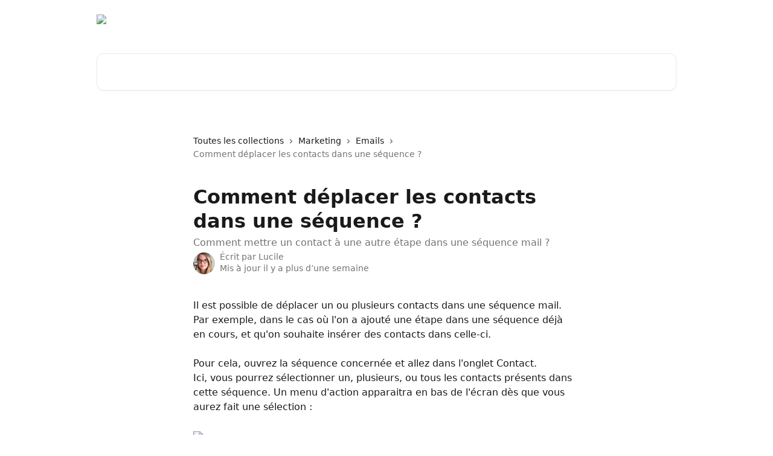

--- FILE ---
content_type: text/html; charset=utf-8
request_url: https://help.learnybox.com/fr/articles/1547844-comment-deplacer-les-contacts-dans-une-sequence
body_size: 12511
content:
<!DOCTYPE html><html lang="fr"><head><meta charSet="utf-8" data-next-head=""/><title data-next-head="">Comment déplacer les contacts dans une séquence ? | Comment pouvons-nous vous aider? </title><meta property="og:title" content="Comment déplacer les contacts dans une séquence ? | Comment pouvons-nous vous aider? " data-next-head=""/><meta name="twitter:title" content="Comment déplacer les contacts dans une séquence ? | Comment pouvons-nous vous aider? " data-next-head=""/><meta property="og:description" content="Comment mettre un contact à une autre étape dans une séquence mail ?" data-next-head=""/><meta name="twitter:description" content="Comment mettre un contact à une autre étape dans une séquence mail ?" data-next-head=""/><meta name="description" content="Comment mettre un contact à une autre étape dans une séquence mail ?" data-next-head=""/><meta property="og:type" content="article" data-next-head=""/><meta name="robots" content="all" data-next-head=""/><meta name="viewport" content="width=device-width, initial-scale=1" data-next-head=""/><link href="https://intercom.help/learnybox/assets/favicon" rel="icon" data-next-head=""/><link rel="canonical" href="http://help.learnybox.com/fr/articles/1547844-comment-deplacer-les-contacts-dans-une-sequence" data-next-head=""/><link rel="alternate" href="http://help.learnybox.com/fr/articles/1547844-comment-deplacer-les-contacts-dans-une-sequence" hrefLang="fr" data-next-head=""/><link rel="alternate" href="http://help.learnybox.com/fr/articles/1547844-comment-deplacer-les-contacts-dans-une-sequence" hrefLang="x-default" data-next-head=""/><link nonce="dcQgUhqerjjnnLq2MyXBaLF32dMgR+dogSgGUN2OLuU=" rel="preload" href="https://static.intercomassets.com/_next/static/css/3141721a1e975790.css" as="style"/><link nonce="dcQgUhqerjjnnLq2MyXBaLF32dMgR+dogSgGUN2OLuU=" rel="stylesheet" href="https://static.intercomassets.com/_next/static/css/3141721a1e975790.css" data-n-g=""/><noscript data-n-css="dcQgUhqerjjnnLq2MyXBaLF32dMgR+dogSgGUN2OLuU="></noscript><script defer="" nonce="dcQgUhqerjjnnLq2MyXBaLF32dMgR+dogSgGUN2OLuU=" nomodule="" src="https://static.intercomassets.com/_next/static/chunks/polyfills-42372ed130431b0a.js"></script><script defer="" src="https://static.intercomassets.com/_next/static/chunks/7506.a4d4b38169fb1abb.js" nonce="dcQgUhqerjjnnLq2MyXBaLF32dMgR+dogSgGUN2OLuU="></script><script src="https://static.intercomassets.com/_next/static/chunks/webpack-9467db35ebb51a5b.js" nonce="dcQgUhqerjjnnLq2MyXBaLF32dMgR+dogSgGUN2OLuU=" defer=""></script><script src="https://static.intercomassets.com/_next/static/chunks/framework-1f1b8d38c1d86c61.js" nonce="dcQgUhqerjjnnLq2MyXBaLF32dMgR+dogSgGUN2OLuU=" defer=""></script><script src="https://static.intercomassets.com/_next/static/chunks/main-2c5e5f2c49cfa8a6.js" nonce="dcQgUhqerjjnnLq2MyXBaLF32dMgR+dogSgGUN2OLuU=" defer=""></script><script src="https://static.intercomassets.com/_next/static/chunks/pages/_app-eeb3563fd84abde7.js" nonce="dcQgUhqerjjnnLq2MyXBaLF32dMgR+dogSgGUN2OLuU=" defer=""></script><script src="https://static.intercomassets.com/_next/static/chunks/d0502abb-aa607f45f5026044.js" nonce="dcQgUhqerjjnnLq2MyXBaLF32dMgR+dogSgGUN2OLuU=" defer=""></script><script src="https://static.intercomassets.com/_next/static/chunks/6190-ef428f6633b5a03f.js" nonce="dcQgUhqerjjnnLq2MyXBaLF32dMgR+dogSgGUN2OLuU=" defer=""></script><script src="https://static.intercomassets.com/_next/static/chunks/5729-6d79ddfe1353a77c.js" nonce="dcQgUhqerjjnnLq2MyXBaLF32dMgR+dogSgGUN2OLuU=" defer=""></script><script src="https://static.intercomassets.com/_next/static/chunks/296-7834dcf3444315af.js" nonce="dcQgUhqerjjnnLq2MyXBaLF32dMgR+dogSgGUN2OLuU=" defer=""></script><script src="https://static.intercomassets.com/_next/static/chunks/4835-9db7cd232aae5617.js" nonce="dcQgUhqerjjnnLq2MyXBaLF32dMgR+dogSgGUN2OLuU=" defer=""></script><script src="https://static.intercomassets.com/_next/static/chunks/2735-8954effe331a5dbf.js" nonce="dcQgUhqerjjnnLq2MyXBaLF32dMgR+dogSgGUN2OLuU=" defer=""></script><script src="https://static.intercomassets.com/_next/static/chunks/pages/%5BhelpCenterIdentifier%5D/%5Blocale%5D/articles/%5BarticleSlug%5D-cb17d809302ca462.js" nonce="dcQgUhqerjjnnLq2MyXBaLF32dMgR+dogSgGUN2OLuU=" defer=""></script><script src="https://static.intercomassets.com/_next/static/q6-H78BUaZoMFb5mLFXsB/_buildManifest.js" nonce="dcQgUhqerjjnnLq2MyXBaLF32dMgR+dogSgGUN2OLuU=" defer=""></script><script src="https://static.intercomassets.com/_next/static/q6-H78BUaZoMFb5mLFXsB/_ssgManifest.js" nonce="dcQgUhqerjjnnLq2MyXBaLF32dMgR+dogSgGUN2OLuU=" defer=""></script><meta name="sentry-trace" content="96dd6a7548d338283651d5d0e2dddd38-666a9defca618caf-0"/><meta name="baggage" content="sentry-environment=production,sentry-release=ea9fe877243eed5ba8f1a47418a175aad6af4299,sentry-public_key=187f842308a64dea9f1f64d4b1b9c298,sentry-trace_id=96dd6a7548d338283651d5d0e2dddd38,sentry-org_id=2129,sentry-sampled=false,sentry-sample_rand=0.08924266804564995,sentry-sample_rate=0"/><style id="__jsx-968043093">:root{--body-bg: rgb(255, 255, 255);
--body-image: none;
--body-bg-rgb: 255, 255, 255;
--body-border: rgb(230, 230, 230);
--body-primary-color: #1a1a1a;
--body-secondary-color: #737373;
--body-reaction-bg: rgb(242, 242, 242);
--body-reaction-text-color: rgb(64, 64, 64);
--body-toc-active-border: #737373;
--body-toc-inactive-border: #f2f2f2;
--body-toc-inactive-color: #737373;
--body-toc-active-font-weight: 400;
--body-table-border: rgb(204, 204, 204);
--body-color: hsl(0, 0%, 0%);
--footer-bg: rgb(255, 255, 255);
--footer-image: none;
--footer-border: rgb(230, 230, 230);
--footer-color: hsl(211, 10%, 61%);
--header-bg: none;
--header-image: url(https://downloads.intercomcdn.com/i/o/572943/e853d259947cbd1309e601e6/5daad4753825259a4a37385c7daf3bda.jpg);
--header-color: hsl(0, 0%, 100%);
--collection-card-bg: rgb(245, 245, 245);
--collection-card-image: none;
--collection-card-color: hsl(7, 84%, 59%);
--card-bg: rgb(255, 255, 255);
--card-border-color: rgb(230, 230, 230);
--card-border-inner-radius: 9px;
--card-border-radius: 12px;
--card-shadow: 0 1px 2px 0 rgb(0 0 0 / 0.05);
--search-bar-border-radius: 12px;
--search-bar-width: 100%;
--ticket-blue-bg-color: #dce1f9;
--ticket-blue-text-color: #334bfa;
--ticket-green-bg-color: #d7efdc;
--ticket-green-text-color: #0f7134;
--ticket-orange-bg-color: #ffebdb;
--ticket-orange-text-color: #b24d00;
--ticket-red-bg-color: #ffdbdb;
--ticket-red-text-color: #df2020;
--header-height: 245px;
--header-subheader-background-color: #000000;
--header-subheader-font-color: #FFFFFF;
--content-block-bg: rgb(252, 250, 246);
--content-block-image: none;
--content-block-color: hsl(0, 0%, 10%);
--content-block-button-bg: rgb(51, 75, 250);
--content-block-button-image: none;
--content-block-button-color: hsl(0, 0%, 100%);
--content-block-button-radius: 6px;
--primary-color: hsl(7, 84%, 59%);
--primary-color-alpha-10: hsla(7, 84%, 59%, 0.1);
--primary-color-alpha-60: hsla(7, 84%, 59%, 0.6);
--text-on-primary-color: #1a1a1a}</style><style id="__jsx-1611979459">:root{--font-family-primary: system-ui, "Segoe UI", "Roboto", "Helvetica", "Arial", sans-serif, "Apple Color Emoji", "Segoe UI Emoji", "Segoe UI Symbol"}</style><style id="__jsx-2466147061">:root{--font-family-secondary: system-ui, "Segoe UI", "Roboto", "Helvetica", "Arial", sans-serif, "Apple Color Emoji", "Segoe UI Emoji", "Segoe UI Symbol"}</style><style id="__jsx-cf6f0ea00fa5c760">.fade-background.jsx-cf6f0ea00fa5c760{background:radial-gradient(333.38%100%at 50%0%,rgba(var(--body-bg-rgb),0)0%,rgba(var(--body-bg-rgb),.00925356)11.67%,rgba(var(--body-bg-rgb),.0337355)21.17%,rgba(var(--body-bg-rgb),.0718242)28.85%,rgba(var(--body-bg-rgb),.121898)35.03%,rgba(var(--body-bg-rgb),.182336)40.05%,rgba(var(--body-bg-rgb),.251516)44.25%,rgba(var(--body-bg-rgb),.327818)47.96%,rgba(var(--body-bg-rgb),.409618)51.51%,rgba(var(--body-bg-rgb),.495297)55.23%,rgba(var(--body-bg-rgb),.583232)59.47%,rgba(var(--body-bg-rgb),.671801)64.55%,rgba(var(--body-bg-rgb),.759385)70.81%,rgba(var(--body-bg-rgb),.84436)78.58%,rgba(var(--body-bg-rgb),.9551)88.2%,rgba(var(--body-bg-rgb),1)100%),var(--header-image),var(--header-bg);background-size:cover;background-position-x:center}</style><style id="__jsx-4bed0c08ce36899e">.article_body a:not(.intercom-h2b-button){color:var(--primary-color)}article a.intercom-h2b-button{background-color:var(--primary-color);border:0}.zendesk-article table{overflow-x:scroll!important;display:block!important;height:auto!important}.intercom-interblocks-unordered-nested-list ul,.intercom-interblocks-ordered-nested-list ol{margin-top:16px;margin-bottom:16px}.intercom-interblocks-unordered-nested-list ul .intercom-interblocks-unordered-nested-list ul,.intercom-interblocks-unordered-nested-list ul .intercom-interblocks-ordered-nested-list ol,.intercom-interblocks-ordered-nested-list ol .intercom-interblocks-ordered-nested-list ol,.intercom-interblocks-ordered-nested-list ol .intercom-interblocks-unordered-nested-list ul{margin-top:0;margin-bottom:0}.intercom-interblocks-image a:focus{outline-offset:3px}</style></head><body><div id="__next"><div dir="ltr" class="h-full w-full"><a href="#main-content" class="sr-only font-bold text-header-color focus:not-sr-only focus:absolute focus:left-4 focus:top-4 focus:z-50" aria-roledescription="Lien, Appuyez sur Ctrl+Option+Flèche droite pour quitter">Passer au contenu principal</a><main class="header__lite"><header id="header" data-testid="header" class="jsx-cf6f0ea00fa5c760 flex flex-col text-header-color"><div class="jsx-cf6f0ea00fa5c760 relative flex grow flex-col mb-9 bg-header-bg bg-header-image bg-cover bg-center pb-9"><div id="sr-announcement" aria-live="polite" class="jsx-cf6f0ea00fa5c760 sr-only"></div><div class="jsx-cf6f0ea00fa5c760 flex h-full flex-col items-center marker:shrink-0"><section class="relative flex w-full flex-col mb-6 pb-6"><div class="header__meta_wrapper flex justify-center px-5 pt-6 leading-none sm:px-10"><div class="flex items-center w-240" data-testid="subheader-container"><div class="mo__body header__site_name"><div class="header__logo"><a href="/fr/"><img src="https://downloads.intercomcdn.com/i/o/572944/c1d5551250e785988a58ee93/e674a96ba4660db554acfd270a865f9f.png" height="474" alt="Comment pouvons-nous vous aider? "/></a></div></div><div><div class="flex items-center font-semibold"><div class="flex items-center md:hidden" data-testid="small-screen-children"><button class="flex items-center border-none bg-transparent px-1.5" data-testid="hamburger-menu-button" aria-label="Ouvrir le menu"><svg width="24" height="24" viewBox="0 0 16 16" xmlns="http://www.w3.org/2000/svg" class="fill-current"><path d="M1.86861 2C1.38889 2 1 2.3806 1 2.85008C1 3.31957 1.38889 3.70017 1.86861 3.70017H14.1314C14.6111 3.70017 15 3.31957 15 2.85008C15 2.3806 14.6111 2 14.1314 2H1.86861Z"></path><path d="M1 8C1 7.53051 1.38889 7.14992 1.86861 7.14992H14.1314C14.6111 7.14992 15 7.53051 15 8C15 8.46949 14.6111 8.85008 14.1314 8.85008H1.86861C1.38889 8.85008 1 8.46949 1 8Z"></path><path d="M1 13.1499C1 12.6804 1.38889 12.2998 1.86861 12.2998H14.1314C14.6111 12.2998 15 12.6804 15 13.1499C15 13.6194 14.6111 14 14.1314 14H1.86861C1.38889 14 1 13.6194 1 13.1499Z"></path></svg></button><div class="fixed right-0 top-0 z-50 h-full w-full hidden" data-testid="hamburger-menu"><div class="flex h-full w-full justify-end bg-black bg-opacity-30"><div class="flex h-fit w-full flex-col bg-white opacity-100 sm:h-full sm:w-1/2"><button class="text-body-font flex items-center self-end border-none bg-transparent pr-6 pt-6" data-testid="hamburger-menu-close-button" aria-label="Fermer le menu"><svg width="24" height="24" viewBox="0 0 16 16" xmlns="http://www.w3.org/2000/svg"><path d="M3.5097 3.5097C3.84165 3.17776 4.37984 3.17776 4.71178 3.5097L7.99983 6.79775L11.2879 3.5097C11.6198 3.17776 12.158 3.17776 12.49 3.5097C12.8219 3.84165 12.8219 4.37984 12.49 4.71178L9.20191 7.99983L12.49 11.2879C12.8219 11.6198 12.8219 12.158 12.49 12.49C12.158 12.8219 11.6198 12.8219 11.2879 12.49L7.99983 9.20191L4.71178 12.49C4.37984 12.8219 3.84165 12.8219 3.5097 12.49C3.17776 12.158 3.17776 11.6198 3.5097 11.2879L6.79775 7.99983L3.5097 4.71178C3.17776 4.37984 3.17776 3.84165 3.5097 3.5097Z"></path></svg></button><nav class="flex flex-col pl-4 text-black"><div class="relative cursor-pointer has-[:focus]:outline"><select class="peer absolute z-10 block h-6 w-full cursor-pointer opacity-0 md:text-base" aria-label="Changer de langue" id="language-selector"><option value="/en/articles/1547844" class="text-black">English</option><option value="/fr/articles/1547844-comment-deplacer-les-contacts-dans-une-sequence" class="text-black" selected="">Français</option></select><div class="mb-10 ml-5 flex items-center gap-1 text-md hover:opacity-80 peer-hover:opacity-80 md:m-0 md:ml-3 md:text-base" aria-hidden="true"><svg id="locale-picker-globe" width="16" height="16" viewBox="0 0 16 16" fill="none" xmlns="http://www.w3.org/2000/svg" class="shrink-0" aria-hidden="true"><path d="M8 15C11.866 15 15 11.866 15 8C15 4.13401 11.866 1 8 1C4.13401 1 1 4.13401 1 8C1 11.866 4.13401 15 8 15Z" stroke="currentColor" stroke-linecap="round" stroke-linejoin="round"></path><path d="M8 15C9.39949 15 10.534 11.866 10.534 8C10.534 4.13401 9.39949 1 8 1C6.60051 1 5.466 4.13401 5.466 8C5.466 11.866 6.60051 15 8 15Z" stroke="currentColor" stroke-linecap="round" stroke-linejoin="round"></path><path d="M1.448 5.75989H14.524" stroke="currentColor" stroke-linecap="round" stroke-linejoin="round"></path><path d="M1.448 10.2402H14.524" stroke="currentColor" stroke-linecap="round" stroke-linejoin="round"></path></svg>Français<svg id="locale-picker-arrow" width="16" height="16" viewBox="0 0 16 16" fill="none" xmlns="http://www.w3.org/2000/svg" class="shrink-0" aria-hidden="true"><path d="M5 6.5L8.00093 9.5L11 6.50187" stroke="currentColor" stroke-width="1.5" stroke-linecap="round" stroke-linejoin="round"></path></svg></div></div></nav></div></div></div></div><nav class="hidden items-center md:flex" data-testid="large-screen-children"><div class="relative cursor-pointer has-[:focus]:outline"><select class="peer absolute z-10 block h-6 w-full cursor-pointer opacity-0 md:text-base" aria-label="Changer de langue" id="language-selector"><option value="/en/articles/1547844" class="text-black">English</option><option value="/fr/articles/1547844-comment-deplacer-les-contacts-dans-une-sequence" class="text-black" selected="">Français</option></select><div class="mb-10 ml-5 flex items-center gap-1 text-md hover:opacity-80 peer-hover:opacity-80 md:m-0 md:ml-3 md:text-base" aria-hidden="true"><svg id="locale-picker-globe" width="16" height="16" viewBox="0 0 16 16" fill="none" xmlns="http://www.w3.org/2000/svg" class="shrink-0" aria-hidden="true"><path d="M8 15C11.866 15 15 11.866 15 8C15 4.13401 11.866 1 8 1C4.13401 1 1 4.13401 1 8C1 11.866 4.13401 15 8 15Z" stroke="currentColor" stroke-linecap="round" stroke-linejoin="round"></path><path d="M8 15C9.39949 15 10.534 11.866 10.534 8C10.534 4.13401 9.39949 1 8 1C6.60051 1 5.466 4.13401 5.466 8C5.466 11.866 6.60051 15 8 15Z" stroke="currentColor" stroke-linecap="round" stroke-linejoin="round"></path><path d="M1.448 5.75989H14.524" stroke="currentColor" stroke-linecap="round" stroke-linejoin="round"></path><path d="M1.448 10.2402H14.524" stroke="currentColor" stroke-linecap="round" stroke-linejoin="round"></path></svg>Français<svg id="locale-picker-arrow" width="16" height="16" viewBox="0 0 16 16" fill="none" xmlns="http://www.w3.org/2000/svg" class="shrink-0" aria-hidden="true"><path d="M5 6.5L8.00093 9.5L11 6.50187" stroke="currentColor" stroke-width="1.5" stroke-linecap="round" stroke-linejoin="round"></path></svg></div></div></nav></div></div></div></div></section><section class="relative mx-5 flex h-full w-full flex-col items-center px-5 sm:px-10"><div class="flex h-full max-w-full flex-col w-240 justify-end" data-testid="main-header-container"><div id="search-bar" class="relative w-full"><form action="/fr/" autoComplete="off"><div class="flex w-full flex-col items-start"><div class="relative flex w-full sm:w-search-bar"><label for="search-input" class="sr-only">Rechercher un article...</label><input id="search-input" type="text" autoComplete="off" class="peer w-full rounded-search-bar border border-black-alpha-8 bg-white-alpha-20 p-4 ps-12 font-secondary text-lg text-header-color shadow-search-bar outline-none transition ease-linear placeholder:text-header-color hover:bg-white-alpha-27 hover:shadow-search-bar-hover focus:border-transparent focus:bg-white focus:text-black-10 focus:shadow-search-bar-focused placeholder:focus:text-black-45" placeholder="Rechercher un article..." name="q" aria-label="Rechercher un article..." value=""/><div class="absolute inset-y-0 start-0 flex items-center fill-header-color peer-focus-visible:fill-black-45 pointer-events-none ps-5"><svg width="22" height="21" viewBox="0 0 22 21" xmlns="http://www.w3.org/2000/svg" class="fill-inherit" aria-hidden="true"><path fill-rule="evenodd" clip-rule="evenodd" d="M3.27485 8.7001C3.27485 5.42781 5.92757 2.7751 9.19985 2.7751C12.4721 2.7751 15.1249 5.42781 15.1249 8.7001C15.1249 11.9724 12.4721 14.6251 9.19985 14.6251C5.92757 14.6251 3.27485 11.9724 3.27485 8.7001ZM9.19985 0.225098C4.51924 0.225098 0.724854 4.01948 0.724854 8.7001C0.724854 13.3807 4.51924 17.1751 9.19985 17.1751C11.0802 17.1751 12.8176 16.5627 14.2234 15.5265L19.0981 20.4013C19.5961 20.8992 20.4033 20.8992 20.9013 20.4013C21.3992 19.9033 21.3992 19.0961 20.9013 18.5981L16.0264 13.7233C17.0625 12.3176 17.6749 10.5804 17.6749 8.7001C17.6749 4.01948 13.8805 0.225098 9.19985 0.225098Z"></path></svg></div></div></div></form></div></div></section></div></div></header><div class="z-1 flex shrink-0 grow basis-auto justify-center px-5 sm:px-10"><section data-testid="main-content" id="main-content" class="max-w-full w-240"><section data-testid="article-section" class="section section__article"><div class="justify-center flex"><div class="relative z-3 w-full lg:max-w-160 "><div class="flex pb-6 max-md:pb-2 lg:max-w-160"><div tabindex="-1" class="focus:outline-none"><div class="flex flex-wrap items-baseline pb-4 text-base" tabindex="0" role="navigation" aria-label="Fil d&#x27;Ariane"><a href="/fr/" class="pr-2 text-body-primary-color no-underline hover:text-body-secondary-color">Toutes les collections</a><div class="pr-2" aria-hidden="true"><svg width="6" height="10" viewBox="0 0 6 10" class="block h-2 w-2 fill-body-secondary-color rtl:rotate-180" xmlns="http://www.w3.org/2000/svg"><path fill-rule="evenodd" clip-rule="evenodd" d="M0.648862 0.898862C0.316916 1.23081 0.316916 1.769 0.648862 2.10094L3.54782 4.9999L0.648862 7.89886C0.316916 8.23081 0.316917 8.769 0.648862 9.10094C0.980808 9.43289 1.519 9.43289 1.85094 9.10094L5.35094 5.60094C5.68289 5.269 5.68289 4.73081 5.35094 4.39886L1.85094 0.898862C1.519 0.566916 0.980807 0.566916 0.648862 0.898862Z"></path></svg></div><a href="http://help.learnybox.com/fr/collections/4079300-marketing" class="pr-2 text-body-primary-color no-underline hover:text-body-secondary-color" data-testid="breadcrumb-0">Marketing</a><div class="pr-2" aria-hidden="true"><svg width="6" height="10" viewBox="0 0 6 10" class="block h-2 w-2 fill-body-secondary-color rtl:rotate-180" xmlns="http://www.w3.org/2000/svg"><path fill-rule="evenodd" clip-rule="evenodd" d="M0.648862 0.898862C0.316916 1.23081 0.316916 1.769 0.648862 2.10094L3.54782 4.9999L0.648862 7.89886C0.316916 8.23081 0.316917 8.769 0.648862 9.10094C0.980808 9.43289 1.519 9.43289 1.85094 9.10094L5.35094 5.60094C5.68289 5.269 5.68289 4.73081 5.35094 4.39886L1.85094 0.898862C1.519 0.566916 0.980807 0.566916 0.648862 0.898862Z"></path></svg></div><a href="http://help.learnybox.com/fr/collections/4079320-emails" class="pr-2 text-body-primary-color no-underline hover:text-body-secondary-color" data-testid="breadcrumb-1">Emails</a><div class="pr-2" aria-hidden="true"><svg width="6" height="10" viewBox="0 0 6 10" class="block h-2 w-2 fill-body-secondary-color rtl:rotate-180" xmlns="http://www.w3.org/2000/svg"><path fill-rule="evenodd" clip-rule="evenodd" d="M0.648862 0.898862C0.316916 1.23081 0.316916 1.769 0.648862 2.10094L3.54782 4.9999L0.648862 7.89886C0.316916 8.23081 0.316917 8.769 0.648862 9.10094C0.980808 9.43289 1.519 9.43289 1.85094 9.10094L5.35094 5.60094C5.68289 5.269 5.68289 4.73081 5.35094 4.39886L1.85094 0.898862C1.519 0.566916 0.980807 0.566916 0.648862 0.898862Z"></path></svg></div><div class="text-body-secondary-color">Comment déplacer les contacts dans une séquence ?</div></div></div></div><div class=""><div class="article intercom-force-break"><div class="mb-10 max-lg:mb-6"><div class="flex flex-col gap-4"><div class="flex flex-col"><h1 class="mb-1 font-primary text-2xl font-bold leading-10 text-body-primary-color">Comment déplacer les contacts dans une séquence ?</h1><div class="text-md font-normal leading-normal text-body-secondary-color"><p>Comment mettre un contact à une autre étape dans une séquence mail ?</p></div></div><div class="avatar"><div class="avatar__photo"><img width="24" height="24" src="https://static.intercomassets.com/avatars/4193301/square_128/IMG_0155-1591281329.JPG" alt="Lucile avatar" class="inline-flex items-center justify-center rounded-full bg-primary text-lg font-bold leading-6 text-primary-text shadow-solid-2 shadow-body-bg [&amp;:nth-child(n+2)]:hidden lg:[&amp;:nth-child(n+2)]:inline-flex h-8 w-8 sm:h-9 sm:w-9"/></div><div class="avatar__info -mt-0.5 text-base"><span class="text-body-secondary-color"><div>Écrit par <span>Lucile</span></div> <!-- -->Mis à jour il y a plus d’une semaine</span></div></div></div></div><div class="jsx-4bed0c08ce36899e "><div class="jsx-4bed0c08ce36899e article_body"><article class="jsx-4bed0c08ce36899e "><div class="intercom-interblocks-paragraph no-margin intercom-interblocks-align-left"><p>Il est possible de déplacer un ou plusieurs contacts dans une séquence mail.<br/>Par exemple, dans le cas où l&#x27;on a ajouté une étape dans une séquence déjà en cours, et qu&#x27;on souhaite insérer des contacts dans celle-ci.</p></div><div class="intercom-interblocks-paragraph no-margin intercom-interblocks-align-left"><p> </p></div><div class="intercom-interblocks-paragraph no-margin intercom-interblocks-align-left"><p>Pour cela, ouvrez la séquence concernée et allez dans l&#x27;onglet Contact.<br/>Ici, vous pourrez sélectionner un, plusieurs, ou tous les contacts présents dans cette séquence. Un menu d&#x27;action apparaitra en bas de l&#x27;écran dès que vous aurez fait une sélection :</p></div><div class="intercom-interblocks-paragraph no-margin intercom-interblocks-align-left"><p>  </p></div><div class="intercom-interblocks-image intercom-interblocks-align-left"><a href="https://downloads.intercomcdn.com/i/o/wqvfjatm/1920372755/c0f82bd302cb3ac0b7efb247ae34/image.png?expires=1768849200&amp;signature=15bf3bc0a7861a9616c05fca2b4801d86a6e86b4ebe05787d47cf4c701d92b93&amp;req=dSklFsp5n4ZaXPMW1HO4zVzO88xCDbVmOs7mSQHr2xvTgNON7WDTcZPhW7IG%0A4Cns9VVFszDXgu57EGg%3D%0A" target="_blank" rel="noreferrer nofollow noopener"><img src="https://downloads.intercomcdn.com/i/o/wqvfjatm/1920372755/c0f82bd302cb3ac0b7efb247ae34/image.png?expires=1768849200&amp;signature=15bf3bc0a7861a9616c05fca2b4801d86a6e86b4ebe05787d47cf4c701d92b93&amp;req=dSklFsp5n4ZaXPMW1HO4zVzO88xCDbVmOs7mSQHr2xvTgNON7WDTcZPhW7IG%0A4Cns9VVFszDXgu57EGg%3D%0A" width="1006" height="743"/></a></div><div class="intercom-interblocks-paragraph no-margin intercom-interblocks-align-left"><p> </p></div><div class="intercom-interblocks-paragraph no-margin intercom-interblocks-align-left"><p>Ensuite, il vous suffira de sélectionner l&#x27;étape de destination souhaitée :</p></div><div class="intercom-interblocks-paragraph no-margin intercom-interblocks-align-left"><p> </p></div><div class="intercom-interblocks-image intercom-interblocks-align-left"><a href="https://downloads.intercomcdn.com/i/o/wqvfjatm/1920373522/1edf8127f13b645490c9d62e3bc8/image.png?expires=1768849200&amp;signature=a0365b9d649dfd4808db9c6f1b0dde6fd95d89ec57b125fefbdba0fc4720a21b&amp;req=dSklFsp5noRdW%2FMW1HO4zcWM0Ty%2B6iIjN7cuI5nC8SMe3BuNJAv4jkEqXdC%2F%0AxaDS8rhB5QcspxVjF%2Fw%3D%0A" target="_blank" rel="noreferrer nofollow noopener"><img src="https://downloads.intercomcdn.com/i/o/wqvfjatm/1920373522/1edf8127f13b645490c9d62e3bc8/image.png?expires=1768849200&amp;signature=a0365b9d649dfd4808db9c6f1b0dde6fd95d89ec57b125fefbdba0fc4720a21b&amp;req=dSklFsp5noRdW%2FMW1HO4zcWM0Ty%2B6iIjN7cuI5nC8SMe3BuNJAv4jkEqXdC%2F%0AxaDS8rhB5QcspxVjF%2Fw%3D%0A" width="1270" height="295"/></a></div><div class="intercom-interblocks-paragraph no-margin intercom-interblocks-align-left"><p> </p></div><div class="intercom-interblocks-paragraph no-margin intercom-interblocks-align-left"><p>Vos contacts précédemment sélectionnés seront alors déplacés dans l&#x27;étape validée, et ils seront en attente d&#x27;envoi comme ci-dessous :</p></div><div class="intercom-interblocks-paragraph no-margin intercom-interblocks-align-left"><p> </p></div><div class="intercom-interblocks-image intercom-interblocks-align-left"><a href="https://downloads.intercomcdn.com/i/o/wqvfjatm/1920389876/ed35b29c2a714fd909efedbf5c1b/image.png?expires=1768849200&amp;signature=9671204b1ead002fbcf4ef6e787704ede2ded5987de81efdced6c2d9de1b2c0c&amp;req=dSklFsp2lIlYX%2FMW1HO4zcrhrItxIV%2FxrhknRB%2Bf6Kae4xoL3iAyQDge2atP%0ADO9r1tmIPGPm7ny2GbA%3D%0A" target="_blank" rel="noreferrer nofollow noopener"><img src="https://downloads.intercomcdn.com/i/o/wqvfjatm/1920389876/ed35b29c2a714fd909efedbf5c1b/image.png?expires=1768849200&amp;signature=9671204b1ead002fbcf4ef6e787704ede2ded5987de81efdced6c2d9de1b2c0c&amp;req=dSklFsp2lIlYX%2FMW1HO4zcrhrItxIV%2FxrhknRB%2Bf6Kae4xoL3iAyQDge2atP%0ADO9r1tmIPGPm7ny2GbA%3D%0A" width="763" height="317"/></a></div></article></div></div></div></div><div class="intercom-reaction-picker -mb-4 -ml-4 -mr-4 mt-6 rounded-card sm:-mb-2 sm:-ml-1 sm:-mr-1 sm:mt-8" role="group" aria-label="formulaire d’avis"><div class="intercom-reaction-prompt">Avez-vous trouvé la réponse à votre question ?</div><div class="intercom-reactions-container"><button class="intercom-reaction" aria-label="Réaction de déception" tabindex="0" data-reaction-text="disappointed" aria-pressed="false"><span title="Déception">😞</span></button><button class="intercom-reaction" aria-label="Réaction neutre" tabindex="0" data-reaction-text="neutral" aria-pressed="false"><span title="Neutre">😐</span></button><button class="intercom-reaction" aria-label="Smiley de réaction" tabindex="0" data-reaction-text="smiley" aria-pressed="false"><span title="Smiley">😃</span></button></div></div></div></div></section></section></div><footer id="footer" class="mt-24 shrink-0 bg-footer-bg px-0 py-12 text-left text-base text-footer-color"><div class="shrink-0 grow basis-auto px-5 sm:px-10"><div class="mx-auto max-w-240 sm:w-auto"><div><div class="text-center" data-testid="simple-footer-layout"><div class="align-middle text-lg text-footer-color"><a class="no-underline" href="/fr/"><img data-testid="logo-img" src="https://downloads.intercomcdn.com/i/o/572945/bce963fc722ff69289aa8a1b/ff7a6d2605ca9ccd4746953b580fe7a0.png" alt="Comment pouvons-nous vous aider? " class="max-h-8 contrast-80 inline"/></a></div><div class="mt-10" data-testid="simple-footer-links"><div class="flex flex-row justify-center"></div><ul data-testid="social-links" class="flex flex-wrap items-center gap-4 p-0 justify-center" id="social-links"><li class="list-none align-middle"><a target="_blank" href="https://www.linkedin.com/company/learnybox/" rel="nofollow noreferrer noopener" data-testid="footer-social-link-0" class="no-underline"><img src="https://intercom.help/learnybox/assets/svg/icon:social-linkedin/909aa5" alt="" aria-label="https://www.linkedin.com/company/learnybox/" width="16" height="16" loading="lazy" data-testid="social-icon-linkedin"/></a></li><li class="list-none align-middle"><a target="_blank" href="https://www.instagram.com/learnybox" rel="nofollow noreferrer noopener" data-testid="footer-social-link-1" class="no-underline"><img src="https://intercom.help/learnybox/assets/svg/icon:social-instagram/909aa5" alt="" aria-label="https://www.instagram.com/learnybox" width="16" height="16" loading="lazy" data-testid="social-icon-instagram"/></a></li><li class="list-none align-middle"><a target="_blank" href="https://www.facebook.com/groups/1960654834075993/" rel="nofollow noreferrer noopener" data-testid="footer-social-link-2" class="no-underline"><img src="https://intercom.help/learnybox/assets/svg/icon:social-facebook/909aa5" alt="" aria-label="https://www.facebook.com/groups/1960654834075993/" width="16" height="16" loading="lazy" data-testid="social-icon-facebook"/></a></li></ul></div></div></div></div></div></footer></main></div></div><script id="__NEXT_DATA__" type="application/json" nonce="dcQgUhqerjjnnLq2MyXBaLF32dMgR+dogSgGUN2OLuU=">{"props":{"pageProps":{"app":{"id":"wqvfjatm","messengerUrl":"https://widget.intercom.io/widget/wqvfjatm","name":"LearnyBox","poweredByIntercomUrl":"https://www.intercom.com/intercom-link?company=LearnyBox\u0026solution=customer-support\u0026utm_campaign=intercom-link\u0026utm_content=We+run+on+Intercom\u0026utm_medium=help-center\u0026utm_referrer=http%3A%2F%2Fhelp.learnybox.com%2Ffr%2Farticles%2F1547844-comment-deplacer-les-contacts-dans-une-sequence\u0026utm_source=desktop-web","features":{"consentBannerBeta":false,"customNotFoundErrorMessage":false,"disableFontPreloading":false,"disableNoMarginClassTransformation":false,"finOnHelpCenter":false,"hideIconsWithBackgroundImages":false,"messengerCustomFonts":false}},"helpCenterSite":{"customDomain":"help.learnybox.com","defaultLocale":"fr","disableBranding":true,"externalLoginName":null,"externalLoginUrl":null,"footerContactDetails":null,"footerLinks":{"custom":[],"socialLinks":[{"iconUrl":"https://intercom.help/learnybox/assets/svg/icon:social-linkedin","provider":"linkedin","url":"https://www.linkedin.com/company/learnybox/"},{"iconUrl":"https://intercom.help/learnybox/assets/svg/icon:social-instagram","provider":"instagram","url":"https://www.instagram.com/learnybox"},{"iconUrl":"https://intercom.help/learnybox/assets/svg/icon:social-facebook","provider":"facebook","url":"https://www.facebook.com/groups/1960654834075993/"}],"linkGroups":[]},"headerLinks":[],"homeCollectionCols":3,"googleAnalyticsTrackingId":null,"googleTagManagerId":null,"pathPrefixForCustomDomain":null,"seoIndexingEnabled":true,"helpCenterId":455414,"url":"http://help.learnybox.com","customizedFooterTextContent":null,"consentBannerConfig":null,"canInjectCustomScripts":false,"scriptSection":1,"customScriptFilesExist":false},"localeLinks":[{"id":"en","absoluteUrl":"http://help.learnybox.com/en/articles/1547844","available":false,"name":"English","selected":false,"url":"/en/articles/1547844"},{"id":"fr","absoluteUrl":"http://help.learnybox.com/fr/articles/1547844-comment-deplacer-les-contacts-dans-une-sequence","available":true,"name":"Français","selected":true,"url":"/fr/articles/1547844-comment-deplacer-les-contacts-dans-une-sequence"}],"requestContext":{"articleSource":null,"academy":false,"canonicalUrl":"http://help.learnybox.com/fr/articles/1547844-comment-deplacer-les-contacts-dans-une-sequence","headerless":false,"isDefaultDomainRequest":false,"nonce":"dcQgUhqerjjnnLq2MyXBaLF32dMgR+dogSgGUN2OLuU=","rootUrl":"/fr/","sheetUserCipher":null,"type":"help-center"},"theme":{"color":"EE5340","siteName":"Comment pouvons-nous vous aider? ","headline":"Comment pouvons-nous vous aider?","headerFontColor":"FFFFFF","logo":"https://downloads.intercomcdn.com/i/o/572944/c1d5551250e785988a58ee93/e674a96ba4660db554acfd270a865f9f.png","logoHeight":"474","header":"https://downloads.intercomcdn.com/i/o/572943/e853d259947cbd1309e601e6/5daad4753825259a4a37385c7daf3bda.jpg","favicon":"https://intercom.help/learnybox/assets/favicon","locale":"fr","homeUrl":null,"social":null,"urlPrefixForDefaultDomain":"https://intercom.help/learnybox","customDomain":"help.learnybox.com","customDomainUsesSsl":false,"customizationOptions":{"customizationType":1,"header":{"backgroundColor":"#EE5340","fontColor":"#FFFFFF","fadeToEdge":false,"backgroundGradient":null,"backgroundImageId":572943,"backgroundImageUrl":"https://downloads.intercomcdn.com/i/o/572943/e853d259947cbd1309e601e6/5daad4753825259a4a37385c7daf3bda.jpg"},"body":{"backgroundColor":"#ffffff","fontColor":null,"fadeToEdge":null,"backgroundGradient":null,"backgroundImageId":null},"footer":{"backgroundColor":"#ffffff","fontColor":"#909aa5","fadeToEdge":null,"backgroundGradient":null,"backgroundImageId":null,"showRichTextField":false},"layout":{"homePage":{"blocks":[{"type":"tickets-portal-link","enabled":false},{"type":"collection-list","columns":3,"template":0},{"type":"article-list","columns":2,"enabled":false,"localizedContent":[{"title":"","locale":"fr","links":[{"articleId":"empty_article_slot","type":"article-link"},{"articleId":"empty_article_slot","type":"article-link"},{"articleId":"empty_article_slot","type":"article-link"},{"articleId":"empty_article_slot","type":"article-link"},{"articleId":"empty_article_slot","type":"article-link"},{"articleId":"empty_article_slot","type":"article-link"}]}]},{"type":"content-block","enabled":false,"columns":1}]},"collectionsPage":{"showArticleDescriptions":false},"articlePage":{},"searchPage":{}},"collectionCard":{"global":{"backgroundColor":"#f5f5f5","fontColor":"#EE5340","fadeToEdge":null,"backgroundGradient":null,"backgroundImageId":null,"showIcons":true,"backgroundImageUrl":null},"collections":[]},"global":{"font":{"customFontFaces":[],"primary":null,"secondary":null},"componentStyle":{"card":{"type":"bordered","borderRadius":12}},"namedComponents":{"header":{"subheader":{"enabled":false,"style":{"backgroundColor":"#000000","fontColor":"#FFFFFF"}},"style":{"height":"245px","align":"start","justify":"end"}},"searchBar":{"style":{"width":"100%","borderRadius":12}},"footer":{"type":0}},"brand":{"colors":[],"websiteUrl":""}},"contentBlock":{"blockStyle":{"backgroundColor":"#FCFAF6","fontColor":"#1a1a1a","fadeToEdge":null,"backgroundGradient":null,"backgroundImageId":null,"backgroundImageUrl":null},"buttonOptions":{"backgroundColor":"#334BFA","fontColor":"#ffffff","borderRadius":6},"isFullWidth":false}},"helpCenterName":"Learny Box Help Center","footerLogo":"https://downloads.intercomcdn.com/i/o/572945/bce963fc722ff69289aa8a1b/ff7a6d2605ca9ccd4746953b580fe7a0.png","footerLogoHeight":"474","localisedInformation":{"contentBlock":{"locale":"fr","title":"Titre de la section Contenu","withButton":false,"description":"","buttonTitle":"Titre du bouton","buttonUrl":""}}},"user":{"userId":"ab492d7e-8cf3-4187-9b1a-493d4098cfcf","role":"visitor_role","country_code":null},"articleContent":{"articleId":"1547844","author":{"avatar":"https://static.intercomassets.com/avatars/4193301/square_128/IMG_0155-1591281329.JPG","name":"Lucile","first_name":"Lucile","avatar_shape":"circle"},"blocks":[{"type":"paragraph","text":"Il est possible de déplacer un ou plusieurs contacts dans une séquence mail.\u003cbr\u003ePar exemple, dans le cas où l'on a ajouté une étape dans une séquence déjà en cours, et qu'on souhaite insérer des contacts dans celle-ci.","class":"no-margin"},{"type":"paragraph","text":" ","class":"no-margin"},{"type":"paragraph","text":"Pour cela, ouvrez la séquence concernée et allez dans l'onglet Contact.\u003cbr\u003eIci, vous pourrez sélectionner un, plusieurs, ou tous les contacts présents dans cette séquence. Un menu d'action apparaitra en bas de l'écran dès que vous aurez fait une sélection :","class":"no-margin"},{"type":"paragraph","text":"  ","class":"no-margin"},{"type":"image","url":"https://downloads.intercomcdn.com/i/o/wqvfjatm/1920372755/c0f82bd302cb3ac0b7efb247ae34/image.png?expires=1768849200\u0026signature=15bf3bc0a7861a9616c05fca2b4801d86a6e86b4ebe05787d47cf4c701d92b93\u0026req=dSklFsp5n4ZaXPMW1HO4zVzO88xCDbVmOs7mSQHr2xvTgNON7WDTcZPhW7IG%0A4Cns9VVFszDXgu57EGg%3D%0A","width":1006,"height":743},{"type":"paragraph","text":" ","class":"no-margin"},{"type":"paragraph","text":"Ensuite, il vous suffira de sélectionner l'étape de destination souhaitée :","class":"no-margin"},{"type":"paragraph","text":" ","class":"no-margin"},{"type":"image","url":"https://downloads.intercomcdn.com/i/o/wqvfjatm/1920373522/1edf8127f13b645490c9d62e3bc8/image.png?expires=1768849200\u0026signature=a0365b9d649dfd4808db9c6f1b0dde6fd95d89ec57b125fefbdba0fc4720a21b\u0026req=dSklFsp5noRdW%2FMW1HO4zcWM0Ty%2B6iIjN7cuI5nC8SMe3BuNJAv4jkEqXdC%2F%0AxaDS8rhB5QcspxVjF%2Fw%3D%0A","width":1270,"height":295},{"type":"paragraph","text":" ","class":"no-margin"},{"type":"paragraph","text":"Vos contacts précédemment sélectionnés seront alors déplacés dans l'étape validée, et ils seront en attente d'envoi comme ci-dessous :","class":"no-margin"},{"type":"paragraph","text":" ","class":"no-margin"},{"type":"image","url":"https://downloads.intercomcdn.com/i/o/wqvfjatm/1920389876/ed35b29c2a714fd909efedbf5c1b/image.png?expires=1768849200\u0026signature=9671204b1ead002fbcf4ef6e787704ede2ded5987de81efdced6c2d9de1b2c0c\u0026req=dSklFsp2lIlYX%2FMW1HO4zcrhrItxIV%2FxrhknRB%2Bf6Kae4xoL3iAyQDge2atP%0ADO9r1tmIPGPm7ny2GbA%3D%0A","width":763,"height":317}],"collectionId":"4079320","description":"Comment mettre un contact à une autre étape dans une séquence mail ?","id":"1535243","lastUpdated":"Mis à jour il y a plus d’une semaine","relatedArticles":null,"targetUserType":"everyone","title":"Comment déplacer les contacts dans une séquence ?","showTableOfContents":true,"synced":false,"isStandaloneApp":false},"breadcrumbs":[{"url":"http://help.learnybox.com/fr/collections/4079300-marketing","name":"Marketing"},{"url":"http://help.learnybox.com/fr/collections/4079320-emails","name":"Emails"}],"selectedReaction":null,"showReactions":true,"themeCSSCustomProperties":{"--body-bg":"rgb(255, 255, 255)","--body-image":"none","--body-bg-rgb":"255, 255, 255","--body-border":"rgb(230, 230, 230)","--body-primary-color":"#1a1a1a","--body-secondary-color":"#737373","--body-reaction-bg":"rgb(242, 242, 242)","--body-reaction-text-color":"rgb(64, 64, 64)","--body-toc-active-border":"#737373","--body-toc-inactive-border":"#f2f2f2","--body-toc-inactive-color":"#737373","--body-toc-active-font-weight":400,"--body-table-border":"rgb(204, 204, 204)","--body-color":"hsl(0, 0%, 0%)","--footer-bg":"rgb(255, 255, 255)","--footer-image":"none","--footer-border":"rgb(230, 230, 230)","--footer-color":"hsl(211, 10%, 61%)","--header-bg":"none","--header-image":"url(https://downloads.intercomcdn.com/i/o/572943/e853d259947cbd1309e601e6/5daad4753825259a4a37385c7daf3bda.jpg)","--header-color":"hsl(0, 0%, 100%)","--collection-card-bg":"rgb(245, 245, 245)","--collection-card-image":"none","--collection-card-color":"hsl(7, 84%, 59%)","--card-bg":"rgb(255, 255, 255)","--card-border-color":"rgb(230, 230, 230)","--card-border-inner-radius":"9px","--card-border-radius":"12px","--card-shadow":"0 1px 2px 0 rgb(0 0 0 / 0.05)","--search-bar-border-radius":"12px","--search-bar-width":"100%","--ticket-blue-bg-color":"#dce1f9","--ticket-blue-text-color":"#334bfa","--ticket-green-bg-color":"#d7efdc","--ticket-green-text-color":"#0f7134","--ticket-orange-bg-color":"#ffebdb","--ticket-orange-text-color":"#b24d00","--ticket-red-bg-color":"#ffdbdb","--ticket-red-text-color":"#df2020","--header-height":"245px","--header-subheader-background-color":"#000000","--header-subheader-font-color":"#FFFFFF","--content-block-bg":"rgb(252, 250, 246)","--content-block-image":"none","--content-block-color":"hsl(0, 0%, 10%)","--content-block-button-bg":"rgb(51, 75, 250)","--content-block-button-image":"none","--content-block-button-color":"hsl(0, 0%, 100%)","--content-block-button-radius":"6px","--primary-color":"hsl(7, 84%, 59%)","--primary-color-alpha-10":"hsla(7, 84%, 59%, 0.1)","--primary-color-alpha-60":"hsla(7, 84%, 59%, 0.6)","--text-on-primary-color":"#1a1a1a"},"intl":{"defaultLocale":"fr","locale":"fr","messages":{"layout.skip_to_main_content":"Passer au contenu principal","layout.skip_to_main_content_exit":"Lien, Appuyez sur Ctrl+Option+Flèche droite pour quitter","article.attachment_icon":"Icône de pièce jointe","article.related_articles":"Articles connexes","article.written_by":"Écrit par \u003cb\u003e{author}\u003c/b\u003e","article.table_of_contents":"Table des matières","breadcrumb.all_collections":"Toutes les collections","breadcrumb.aria_label":"Fil d'Ariane","collection.article_count.one":"{count} article","collection.article_count.other":"{count} articles","collection.articles_heading":"Articles","collection.sections_heading":"Collections","collection.written_by.one":"Écrit par \u003cb\u003e{author}\u003c/b\u003e","collection.written_by.two":"Coécrit par \u003cb\u003e{author1}\u003c/b\u003e et \u003cb\u003e{author2}\u003c/b\u003e","collection.written_by.three":"Coécrit par \u003cb\u003e{author1}\u003c/b\u003e, \u003cb\u003e{author2}\u003c/b\u003e et \u003cb\u003e{author3}\u003c/b\u003e","collection.written_by.four":"Coécrit par \u003cb\u003e{author1}\u003c/b\u003e, \u003cb\u003e{author2}\u003c/b\u003e, \u003cb\u003e{author3}\u003c/b\u003e et 1 autre personne","collection.written_by.other":"Coécrit par \u003cb\u003e{author1}\u003c/b\u003e, \u003cb\u003e{author2}\u003c/b\u003e, \u003cb\u003e{author3}\u003c/b\u003e et {count} autres personnes","collection.by.one":"Par {author}","collection.by.two":"Par {author1} et 1 autre contributeur","collection.by.other":"Par {author1} et {count} autres contributeurs","collection.by.count_one":"1 auteur","collection.by.count_plural":"{count} auteurs","community_banner.tip":"Conseil","community_banner.label":"\u003cb\u003eVous avez d’autres questions ?\u003c/b\u003e Consultez le {link}","community_banner.link_label":"Forum de notre communauté","community_banner.description":"Trouvez réponse à vos questions et obtenez de l’aide auprès des experts de la communauté Intercom","header.headline":"Conseils et réponses de l’équipe {appName}","header.menu.open":"Ouvrir le menu","header.menu.close":"Fermer le menu","locale_picker.aria_label":"Changer de langue","not_authorized.cta":"Vous pouvez nous envoyer un message ou vous connecter à {link}","not_found.title":"Désolé, cette page n’existe pas.","not_found.not_authorized":"Le chargement de cet article est impossible ; peut-être devez-vous d'abord vous connecter.","not_found.try_searching":"Recherchez votre réponse ou envoyez-nous un message.","tickets_portal_bad_request.title":"Pas d’accès au portail des tickets","tickets_portal_bad_request.learn_more":"En savoir plus","tickets_portal_bad_request.send_a_message":"Veuillez contacter votre administrateur.","no_articles.title":"Le centre d’aide est vide","no_articles.no_articles":"Ce centre d’aide ne contient ni articles ni collections pour l’instant.","preview.invalid_preview":"Aucun aperçu n’est disponible pour {previewType}","reaction_picker.did_this_answer_your_question":"Avez-vous trouvé la réponse à votre question ?","reaction_picker.feedback_form_label":"formulaire d’avis","reaction_picker.reaction.disappointed.title":"Déception","reaction_picker.reaction.disappointed.aria_label":"Réaction de déception","reaction_picker.reaction.neutral.title":"Neutre","reaction_picker.reaction.neutral.aria_label":"Réaction neutre","reaction_picker.reaction.smiley.title":"Smiley","reaction_picker.reaction.smiley.aria_label":"Smiley de réaction","search.box_placeholder_fin":"Poser une question","search.box_placeholder":"Rechercher un article...","search.clear_search":"Effacer la requête de recherche","search.fin_card_ask_text":"Demander","search.fin_loading_title_1":"Je réfléchis...","search.fin_loading_title_2":"Recherche dans les sources...","search.fin_loading_title_3":"Analyse en cours...","search.fin_card_description":"Trouvez la réponse avec Fin AI","search.fin_empty_state":"Désolé, Fin AI n'a pas pu répondre à votre question. Essayez de la reformuler ou de poser une question différente.","search.no_results":"Aucun article n’a été trouvé pour :","search.number_of_results":"{count} résultats de recherche trouvés","search.submit_btn":"Rechercher un article","search.successful":"Résultats de recherche pour :","footer.powered_by":"Optimisé par Intercom","footer.privacy.choice":"Vos choix en matière de confidentialité","footer.social.facebook":"Facebook","footer.social.linkedin":"LinkedIn","footer.social.twitter":"Twitter","tickets.title":"Tickets","tickets.company_selector_option":"Tickets de {companyName}","tickets.all_states":"Tous les états","tickets.filters.company_tickets":"Tous les tickets","tickets.filters.my_tickets":"Créés par moi","tickets.filters.all":"Tout","tickets.no_tickets_found":"Aucun ticket trouvé","tickets.empty-state.generic.title":"Aucun ticket trouvé","tickets.empty-state.generic.description":"Essayez d’utiliser d’autres mots-clés ou filtres.","tickets.empty-state.empty-own-tickets.title":"Aucun ticket créé par vous","tickets.empty-state.empty-own-tickets.description":"Les tickets soumis par le biais de la messagerie ou par un agent du service d’assistance dans votre conversation apparaîtront ici.","tickets.empty-state.empty-q.description":"Essayez d’utiliser d’autres mots-clés ou vérifiez s’il n’y a pas de fautes de frappe.","tickets.navigation.home":"Accueil","tickets.navigation.tickets_portal":"Portail Tickets","tickets.navigation.ticket_details":"Ticket n\u003csup\u003eo\u003c/sup\u003e {ticketId}","tickets.view_conversation":"Afficher la conversation","tickets.send_message":"Nous envoyer un message","tickets.continue_conversation":"Poursuivre la conversation","tickets.avatar_image.image_alt":"Avatar de {firstName}","tickets.fields.id":"ID de ticket","tickets.fields.type":"Type de ticket","tickets.fields.title":"Titre","tickets.fields.description":"Description","tickets.fields.created_by":"Créé par","tickets.fields.email_for_notification":"Vous recevrez une notification ici et par e-mail","tickets.fields.created_at":"Créé le","tickets.fields.sorting_updated_at":"Dernière mise à jour","tickets.fields.state":"État du ticket","tickets.fields.assignee":"Responsable","tickets.link-block.title":"Portail Tickets","tickets.link-block.description":"Suivez l’avancement des tickets liés à votre entreprise.","tickets.states.submitted":"Envoyé","tickets.states.in_progress":"En cours","tickets.states.waiting_on_customer":"En attente de votre réponse","tickets.states.resolved":"Résolu","tickets.states.description.unassigned.submitted":"Nous étudierons bientôt ce dossier.","tickets.states.description.assigned.submitted":"{assigneeName} étudiera bientôt ce dossier","tickets.states.description.unassigned.in_progress":"Nous y travaillons !","tickets.states.description.assigned.in_progress":"{assigneeName} s’en occupe !","tickets.states.description.unassigned.waiting_on_customer":"Nous avons besoin de plus d’informations de votre part","tickets.states.description.assigned.waiting_on_customer":"{assigneeName} a besoin de plus d’informations de votre part","tickets.states.description.unassigned.resolved":"Nous avons résolu votre ticket","tickets.states.description.assigned.resolved":"{assigneeName} a résolu votre ticket","tickets.attributes.boolean.true":"Oui","tickets.attributes.boolean.false":"Non","tickets.filter_any":"\u003cb\u003e{name}\u003c/b\u003e est n’importe lequel","tickets.filter_single":"\u003cb\u003e{name}\u003c/b\u003e est {value}","tickets.filter_multiple":"\u003cb\u003e{name}\u003c/b\u003e est l’un des {count}","tickets.no_options_found":"Aucune option trouvée","tickets.filters.any_option":"Tout","tickets.filters.state":"État","tickets.filters.type":"Type","tickets.filters.created_by":"Créé par","tickets.filters.assigned_to":"Attribué à","tickets.filters.created_on":"Créé le","tickets.filters.updated_on":"Mis à jour le","tickets.filters.date_range.today":"Aujourd'hui","tickets.filters.date_range.yesterday":"hier","tickets.filters.date_range.last_week":"La semaine dernière","tickets.filters.date_range.last_30_days":"30 derniers jours","tickets.filters.date_range.last_90_days":"90 derniers jours","tickets.filters.date_range.custom":"Personnalisé","tickets.filters.date_range.apply_custom_range":"Appliquer","tickets.filters.date_range.custom_range.start_date":"De","tickets.filters.date_range.custom_range.end_date":"À","tickets.filters.clear_filters":"Effacer les filtres","cookie_banner.default_text":"Ce site utilise des cookies et des technologies similaires (« cookies ») qui sont strictement nécessaires au fonctionnement du site. Nos partenaires et nous-mêmes souhaitons également installer des cookies supplémentaires pour permettre l’analyse des performances du site, la fonctionnalité, la publicité et les fonctions de réseaux sociaux. Consultez notre {cookiePolicyLink} pour en savoir plus. Vous pouvez modifier vos préférences en matière de cookies dans nos Paramètres des cookies.","cookie_banner.gdpr_text":"Ce site utilise des cookies et des technologies similaires (« cookies ») qui sont strictement nécessaires au fonctionnement du site. Nos partenaires et nous-mêmes souhaitons également installer des cookies supplémentaires pour permettre l’analyse des performances du site, la fonctionnalité, la publicité et les fonctions de réseaux sociaux. Consultez notre {cookiePolicyLink} pour en savoir plus. Vous pouvez modifier vos préférences en matière de cookies dans nos Paramètres des cookies.","cookie_banner.ccpa_text":"Ce site utilise des cookies et d’autres technologies que nous et nos fournisseurs tiers utilisons pour surveiller et enregistrer les informations personnelles vous concernant, ainsi que vos interactions avec le site (y compris le contenu consulté, les mouvements du curseur, les enregistrements d’écran et le contenu des chats) aux fins décrites dans notre Politique en matière de cookies. En poursuivant la visite de notre site, vous acceptez nos {websiteTermsLink}, {privacyPolicyLink} et {cookiePolicyLink}.","cookie_banner.simple_text":"Nous utilisons des cookies pour faire fonctionner notre site, ainsi qu’à des fins d’analyse et de publicité. Vous pouvez activer ou désactiver les cookies facultatifs si vous le souhaitez. Consultez notre {cookiePolicyLink} pour en savoir plus.","cookie_banner.cookie_policy":"Politique en matière de cookies","cookie_banner.website_terms":"Conditions d’utilisation du site Web","cookie_banner.privacy_policy":"Politique de confidentialité","cookie_banner.accept_all":"Tout accepter","cookie_banner.accept":"Accepter","cookie_banner.reject_all":"Tout rejeter","cookie_banner.manage_cookies":"Gérer les cookies","cookie_banner.close":"Fermer la bannière","cookie_settings.close":"Fermer","cookie_settings.title":"Paramètres des cookies","cookie_settings.description":"Nous utilisons des cookies pour améliorer votre expérience. Vous pouvez personnaliser vos préférences en matière de cookies ci-dessous. Consultez notre {cookiePolicyLink} pour en savoir plus.","cookie_settings.ccpa_title":"Vos choix en matière de confidentialité","cookie_settings.ccpa_description":"Vous avez le droit de vous opposer à la vente de vos informations personnelles. Consultez notre {cookiePolicyLink} pour plus de détails sur la façon dont nous utilisons vos données.","cookie_settings.save_preferences":"Enregistrer les préférences"}},"_sentryTraceData":"96dd6a7548d338283651d5d0e2dddd38-7bab6394ff326213-0","_sentryBaggage":"sentry-environment=production,sentry-release=ea9fe877243eed5ba8f1a47418a175aad6af4299,sentry-public_key=187f842308a64dea9f1f64d4b1b9c298,sentry-trace_id=96dd6a7548d338283651d5d0e2dddd38,sentry-org_id=2129,sentry-sampled=false,sentry-sample_rand=0.08924266804564995,sentry-sample_rate=0"},"__N_SSP":true},"page":"/[helpCenterIdentifier]/[locale]/articles/[articleSlug]","query":{"helpCenterIdentifier":"learnybox","locale":"fr","articleSlug":"1547844-comment-deplacer-les-contacts-dans-une-sequence"},"buildId":"q6-H78BUaZoMFb5mLFXsB","assetPrefix":"https://static.intercomassets.com","isFallback":false,"isExperimentalCompile":false,"dynamicIds":[47506],"gssp":true,"scriptLoader":[]}</script></body></html>

--- FILE ---
content_type: application/javascript
request_url: https://static.intercomassets.com/_next/static/chunks/pages/%5BhelpCenterIdentifier%5D/%5Blocale%5D/articles/%5BarticleSlug%5D-cb17d809302ca462.js
body_size: 481
content:
try{let e="undefined"!=typeof window?window:"undefined"!=typeof global?global:"undefined"!=typeof globalThis?globalThis:"undefined"!=typeof self?self:{},n=(new e.Error).stack;n&&(e._sentryDebugIds=e._sentryDebugIds||{},e._sentryDebugIds[n]="d4f936b0-1353-4c46-a738-8fe68bd145b8",e._sentryDebugIdIdentifier="sentry-dbid-d4f936b0-1353-4c46-a738-8fe68bd145b8")}catch(e){}(self.webpackChunk_N_E=self.webpackChunk_N_E||[]).push([[98],{6620:(e,n,d)=>{(window.__NEXT_P=window.__NEXT_P||[]).push(["/[helpCenterIdentifier]/[locale]/articles/[articleSlug]",function(){return d(12735)}])}},e=>{e.O(0,[5763,6190,5729,296,4835,2735,636,6593,8792],()=>e(e.s=6620)),_N_E=e.O()}]);